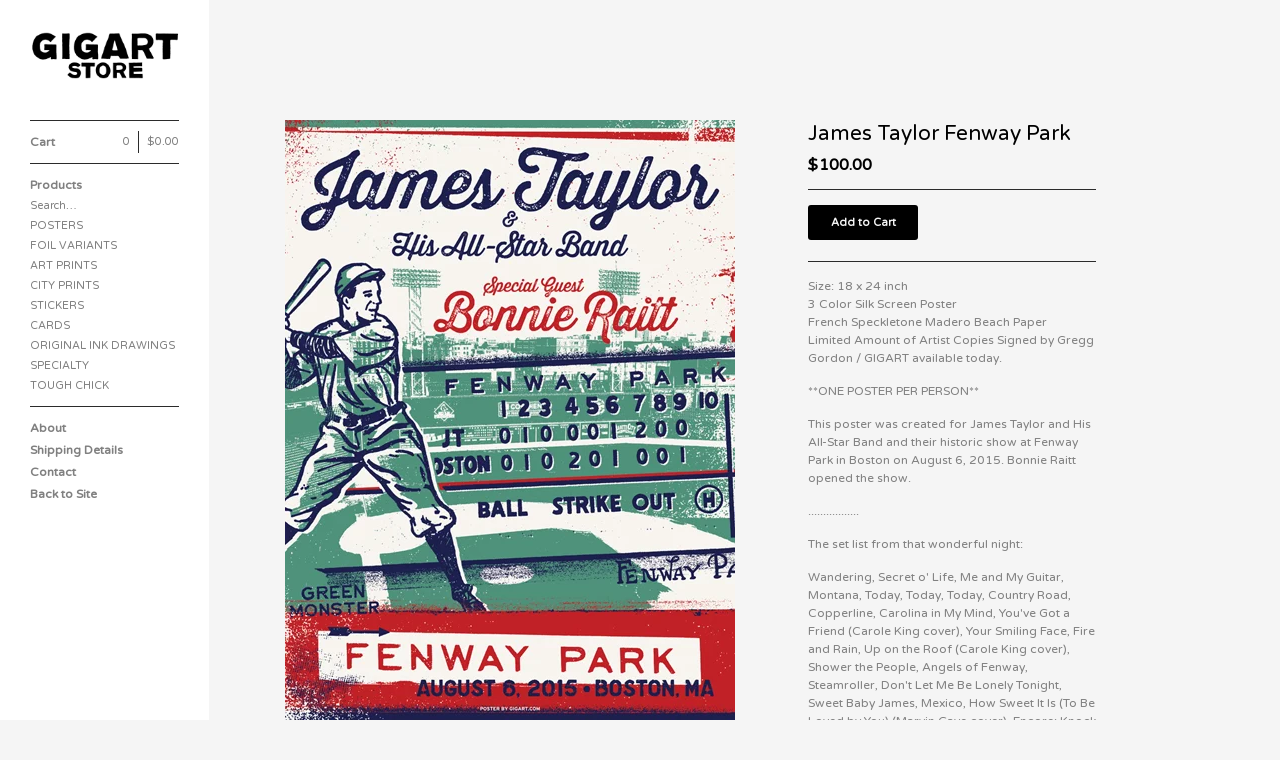

--- FILE ---
content_type: text/html; charset=utf-8
request_url: https://store.gigart.com/product/james-taylor-fenway-park
body_size: 6920
content:
<!DOCTYPE html>
<head> 
  <title>GIGART &mdash; James Taylor Fenway Park</title>
  <meta charset="utf-8" />
  <meta name="description" content="Size: 18 x 24 inch 3 Color Silk Screen Poster French Speckletone Madero Beach Paper Limited Amount of Artist Copies Signed by Gregg Gordon / GIGART..." />
  <meta name="keywords" content="SCRATCH &amp; DENT, POSTERS, FOIL VARIANTS, ART PRINTS, CITY PRINTS, STICKERS, CARDS, BAGS, ORIGINAL INK DRAWINGS, SPECIALTY, TOUGH CHICK, ITEMS ON SALE" />
  
  <link href="/theme_stylesheets/238173957/1767656536/theme.css" media="screen" rel="stylesheet" type="text/css" />
  
  <script src="//ajax.googleapis.com/ajax/libs/jquery/1.7.1/jquery.min.js" type="text/javascript"></script>
  <script src="https://assets.bigcartel.com/api/6/api.usd.js?v=1" type="text/javascript"></script>
  <script src="https://assets.bigcartel.com/theme_assets/3/1.0.13/theme.js?v=1" type="text/javascript"></script>
  <script type="text/javascript">
    Store.isotopeOptions = {
      transformsEnabled: false,
      animationEngine : 'css',
      itemSelector: '.product',
      layoutMode: 'fitRows',
      masonry: {
        columnWidth: 240,
        gutterWidth: 30
      }
    };
    
    Store.infiniteOptions = {
      navSelector: '#pagination',
      nextSelector: '#pagination a:first',
      itemSelector: '#product_list .product',
      loading: {
        img: "",
        msgText: "<p>Loading more products&hellip;</p>",
        finishedMsg: "<p>You&#8217;ve reached the end.</p>"
      }
    };
    
  </script>
  <!--[if lte IE 9]>
  <style type="text/css">
  .loading,
  #fancybox-loading div { 
    background-image: url(https://assets.bigcartel.com/theme_assets/3/1.0.13/images/loading_spinner.gif);
    }
  </style>
  <![endif]-->
  
  <!--[if lte IE 8]>
  <script src="//html5shim.googlecode.com/svn/trunk/html5.js"></script>
  <style type="text/css">
  
  #cart_nav_list {
    padding-bottom: 0 !important;
    }
  
  #search input {
    padding-top: 2px;
    font-size: 1.1em;
    line-height: 1.9em;
    }
    
  footer {
    padding: 40px 0 0 30px;
    }
         
  .product_image, .product_image img {  
    
    width: 210px;
    
    }
    
  .standard .product a {
    text-decoration: none;
    }
    
  .overlay a .product_info {
    cursor: hand;
    display: none;
    }
  
  .overlay a:hover .product_info {
    display: block;
    }
    
  #cart_button a {
    position: relative;
    display: block;
    width: 100%;
    margin-bottom: 10px;
    } 
    
  *+html .product_info p {
    display: block;
    }
    
  *+html .overlay .product .product_info .product_name,  
  *+html .overlay .product .product_info .price,
  *+html .overlay .product .product_info .sale { 
    height: auto;
    display: block;
    }
    
  *+html .overlay .product_name {
    padding-top: 15px;
    }
    
  *+html .content_page ol {
    margin-left: 10px;
    }  

  *+html #cart_info {
    cursor: hand;
    position: absolute;
    display: block;
    top: 0px;
    right: 0px;
    float: right;
    margin: 0px;
    padding: 0px;
    }

  #avail ul li div.option {
  	zoom: 1;
  	filter: alpha(opacity=10);    
    } 
    
  .clearfix {
    zoom:1;
    }

  *+html #product_detail_image ul#product_thumbs li {
    display: inline;
    }
   
  *+html .cart_item_image a {
    background-position: 0 0;
    }
    
  *+html .loading,
  *+html #fancybox-loading div { 
    text-indent: 100%;
    overflow: hidden;
    background-image: url(https://assets.bigcartel.com/theme_assets/3/1.0.13/images/loading_spinner.gif);
    }
    
  </style>
  <![endif]-->
 
  <!-- Served from Big Cartel Storefront -->
<!-- Big Cartel generated meta tags -->
<meta name="generator" content="Big Cartel" />
<meta name="author" content="GIGART" />
<meta name="description" content="Size: 18 x 24 inch 3 Color Silk Screen Poster French Speckletone Madero Beach Paper Limited Amount of Artist Copies Signed by Gregg Gordon / GIGART..." />
<meta name="referrer" content="strict-origin-when-cross-origin" />
<meta name="product_id" content="28369546" />
<meta name="product_name" content="James Taylor Fenway Park" />
<meta name="product_permalink" content="james-taylor-fenway-park" />
<meta name="theme_name" content="Sidecar" />
<meta name="theme_version" content="1.0.13" />
<meta property="og:type" content="product" />
<meta property="og:site_name" content="GIGART" />
<meta property="og:title" content="James Taylor Fenway Park" />
<meta property="og:url" content="https://store.gigart.com/product/james-taylor-fenway-park" />
<meta property="og:description" content="Size: 18 x 24 inch 3 Color Silk Screen Poster French Speckletone Madero Beach Paper Limited Amount of Artist Copies Signed by Gregg Gordon / GIGART..." />
<meta property="og:image" content="https://assets.bigcartel.com/product_images/162916969/jamestaylor.final.jpg?auto=format&amp;fit=max&amp;h=1200&amp;w=1200" />
<meta property="og:image:secure_url" content="https://assets.bigcartel.com/product_images/162916969/jamestaylor.final.jpg?auto=format&amp;fit=max&amp;h=1200&amp;w=1200" />
<meta property="og:price:amount" content="100.00" />
<meta property="og:price:currency" content="USD" />
<meta property="og:availability" content="instock" />
<meta name="twitter:card" content="summary_large_image" />
<meta name="twitter:title" content="James Taylor Fenway Park" />
<meta name="twitter:description" content="Size: 18 x 24 inch 3 Color Silk Screen Poster French Speckletone Madero Beach Paper Limited Amount of Artist Copies Signed by Gregg Gordon / GIGART..." />
<meta name="twitter:image" content="https://assets.bigcartel.com/product_images/162916969/jamestaylor.final.jpg?auto=format&amp;fit=max&amp;h=1200&amp;w=1200" />
<!-- end of generated meta tags -->

<!-- Big Cartel generated link tags -->
<link rel="preconnect" href="https://fonts.googleapis.com" />
<link rel="preconnect" href="https://fonts.gstatic.com" crossorigin="true" />
<link rel="stylesheet" href="//fonts.googleapis.com/css?family=Varela+Round&amp;display=swap" type="text/css" title="Google Fonts" />
<link rel="canonical" href="https://store.gigart.com/product/james-taylor-fenway-park" />
<link rel="alternate" href="https://store.gigart.com/products.xml" type="application/rss+xml" title="Product Feed" />
<link rel="icon" href="/favicon.svg" type="image/svg+xml" />
<link rel="icon" href="/favicon.ico" type="image/x-icon" />
<link rel="apple-touch-icon" href="/apple-touch-icon.png" />
<!-- end of generated link tags -->

<!-- Big Cartel generated structured data -->
<script type="application/ld+json">
{"@context":"https://schema.org","@type":"BreadcrumbList","itemListElement":[{"@type":"ListItem","position":1,"name":"Home","item":"https://store.gigart.com/"},{"@type":"ListItem","position":2,"name":"Products","item":"https://store.gigart.com/products"},{"@type":"ListItem","position":3,"name":"POSTERS","item":"https://store.gigart.com/category/posters"},{"@type":"ListItem","position":4,"name":"James Taylor Fenway Park","item":"https://store.gigart.com/product/james-taylor-fenway-park"}]}
</script>
<script type="application/ld+json">
{"@context":"https://schema.org/","@type":"Product","name":"James Taylor Fenway Park","url":"https://store.gigart.com/product/james-taylor-fenway-park","description":"Size: 18 x 24 inch\n3 Color Silk Screen Poster\nFrench Speckletone Madero Beach Paper\nLimited Amount of Artist Copies Signed by Gregg Gordon / GIGART available today.\n\n**ONE POSTER PER PERSON**\n\nThis poster was created for James Taylor and His All-Star Band and their historic show at Fenway Park in Boston on August 6, 2015. Bonnie Raitt opened the show.\n\n.................\n\nThe set list from that wonderful night:\n\nWandering, Secret o\u0026#39; Life, Me and My Guitar, Montana, Today, Today, Today, Country Road, Copperline, Carolina in My Mind, You\u0026#39;ve Got a Friend (Carole King cover), Your Smiling Face, Fire and Rain, Up on the Roof (Carole King cover), Shower the People, Angels of Fenway, Steamroller, Don\u0026#39;t Let Me Be Lonely Tonight, Sweet Baby James, Mexico, How Sweet It Is (To Be Loved by You) (Marvin Gaye cover), Encore: Knock on Wood (Eddie Floyd cover) (with Bonnie Raitt), Shed a Little Light (with Bonnie Raitt), You and I Again ","sku":"28369546","image":["https://assets.bigcartel.com/product_images/162916969/jamestaylor.final.jpg?auto=format\u0026fit=max\u0026h=1200\u0026w=1200","https://assets.bigcartel.com/product_images/162916972/james.detail1.jpg?auto=format\u0026fit=max\u0026h=1200\u0026w=1200","https://assets.bigcartel.com/product_images/162916981/james.detail2.jpg?auto=format\u0026fit=max\u0026h=1200\u0026w=1200"],"brand":{"@type":"Brand","name":"GIGART"},"offers":[{"@type":"Offer","name":"James Taylor Fenway Park","url":"https://store.gigart.com/product/james-taylor-fenway-park","sku":"97718740","price":"100.0","priceCurrency":"USD","priceValidUntil":"2027-01-21","availability":"https://schema.org/InStock","itemCondition":"NewCondition","additionalProperty":[{"@type":"PropertyValue","propertyID":"item_group_id","value":"28369546"}],"shippingDetails":[{"@type":"OfferShippingDetails","shippingDestination":{"@type":"DefinedRegion","addressCountry":"US"},"shippingRate":{"@type":"MonetaryAmount","value":"19.0","currency":"USD"}},{"@type":"OfferShippingDetails","shippingDestination":{"@type":"DefinedRegion","addressCountry":"CA"},"shippingRate":{"@type":"MonetaryAmount","value":"26.0","currency":"USD"}},{"@type":"OfferShippingDetails","shippingDestination":{"@type":"DefinedRegion","addressCountry":"NO"},"shippingRate":{"@type":"MonetaryAmount","value":"34.0","currency":"USD"}},{"@type":"OfferShippingDetails","shippingDestination":{"@type":"DefinedRegion","addressCountry":"SE"},"shippingRate":{"@type":"MonetaryAmount","value":"34.0","currency":"USD"}},{"@type":"OfferShippingDetails","shippingDestination":{"@type":"DefinedRegion","addressCountry":"FI"},"shippingRate":{"@type":"MonetaryAmount","value":"34.0","currency":"USD"}},{"@type":"OfferShippingDetails","shippingDestination":{"@type":"DefinedRegion","addressCountry":"DK"},"shippingRate":{"@type":"MonetaryAmount","value":"34.0","currency":"USD"}},{"@type":"OfferShippingDetails","shippingDestination":{"@type":"DefinedRegion","addressCountry":"GB"},"shippingRate":{"@type":"MonetaryAmount","value":"34.0","currency":"USD"}},{"@type":"OfferShippingDetails","shippingDestination":{"@type":"DefinedRegion","addressCountry":"IE"},"shippingRate":{"@type":"MonetaryAmount","value":"34.0","currency":"USD"}},{"@type":"OfferShippingDetails","shippingDestination":{"@type":"DefinedRegion","addressCountry":"FR"},"shippingRate":{"@type":"MonetaryAmount","value":"34.0","currency":"USD"}},{"@type":"OfferShippingDetails","shippingDestination":{"@type":"DefinedRegion","addressCountry":"DE"},"shippingRate":{"@type":"MonetaryAmount","value":"34.0","currency":"USD"}},{"@type":"OfferShippingDetails","shippingDestination":{"@type":"DefinedRegion","addressCountry":"BE"},"shippingRate":{"@type":"MonetaryAmount","value":"34.0","currency":"USD"}},{"@type":"OfferShippingDetails","shippingDestination":{"@type":"DefinedRegion","addressCountry":"NL"},"shippingRate":{"@type":"MonetaryAmount","value":"34.0","currency":"USD"}},{"@type":"OfferShippingDetails","shippingDestination":{"@type":"DefinedRegion","addressCountry":"ES"},"shippingRate":{"@type":"MonetaryAmount","value":"34.0","currency":"USD"}},{"@type":"OfferShippingDetails","shippingDestination":{"@type":"DefinedRegion","addressCountry":"IT"},"shippingRate":{"@type":"MonetaryAmount","value":"34.0","currency":"USD"}},{"@type":"OfferShippingDetails","shippingDestination":{"@type":"DefinedRegion","addressCountry":"GR"},"shippingRate":{"@type":"MonetaryAmount","value":"34.0","currency":"USD"}},{"@type":"OfferShippingDetails","shippingDestination":{"@type":"DefinedRegion","addressCountry":"PT"},"shippingRate":{"@type":"MonetaryAmount","value":"34.0","currency":"USD"}},{"@type":"OfferShippingDetails","shippingDestination":{"@type":"DefinedRegion","addressCountry":"RO"},"shippingRate":{"@type":"MonetaryAmount","value":"34.0","currency":"USD"}},{"@type":"OfferShippingDetails","shippingDestination":{"@type":"DefinedRegion","addressCountry":"PL"},"shippingRate":{"@type":"MonetaryAmount","value":"34.0","currency":"USD"}},{"@type":"OfferShippingDetails","shippingDestination":{"@type":"DefinedRegion","addressCountry":"HU"},"shippingRate":{"@type":"MonetaryAmount","value":"34.0","currency":"USD"}},{"@type":"OfferShippingDetails","shippingDestination":{"@type":"DefinedRegion","addressCountry":"SK"},"shippingRate":{"@type":"MonetaryAmount","value":"34.0","currency":"USD"}},{"@type":"OfferShippingDetails","shippingDestination":{"@type":"DefinedRegion","addressCountry":"AT"},"shippingRate":{"@type":"MonetaryAmount","value":"34.0","currency":"USD"}},{"@type":"OfferShippingDetails","shippingDestination":{"@type":"DefinedRegion","addressCountry":"CH"},"shippingRate":{"@type":"MonetaryAmount","value":"34.0","currency":"USD"}},{"@type":"OfferShippingDetails","shippingDestination":{"@type":"DefinedRegion","addressCountry":"CZ"},"shippingRate":{"@type":"MonetaryAmount","value":"34.0","currency":"USD"}},{"@type":"OfferShippingDetails","shippingDestination":{"@type":"DefinedRegion","addressCountry":"JP"},"shippingRate":{"@type":"MonetaryAmount","value":"34.0","currency":"USD"}},{"@type":"OfferShippingDetails","shippingDestination":{"@type":"DefinedRegion","addressCountry":"KR"},"shippingRate":{"@type":"MonetaryAmount","value":"34.0","currency":"USD"}},{"@type":"OfferShippingDetails","shippingDestination":{"@type":"DefinedRegion","addressCountry":"IN"},"shippingRate":{"@type":"MonetaryAmount","value":"34.0","currency":"USD"}},{"@type":"OfferShippingDetails","shippingDestination":{"@type":"DefinedRegion","addressCountry":"IL"},"shippingRate":{"@type":"MonetaryAmount","value":"34.0","currency":"USD"}},{"@type":"OfferShippingDetails","shippingDestination":{"@type":"DefinedRegion","addressCountry":"AU"},"shippingRate":{"@type":"MonetaryAmount","value":"34.0","currency":"USD"}},{"@type":"OfferShippingDetails","shippingDestination":{"@type":"DefinedRegion","addressCountry":"NZ"},"shippingRate":{"@type":"MonetaryAmount","value":"34.0","currency":"USD"}},{"@type":"OfferShippingDetails","shippingDestination":{"@type":"DefinedRegion","addressCountry":"BR"},"shippingRate":{"@type":"MonetaryAmount","value":"34.0","currency":"USD"}}]}]}
</script>

<!-- end of generated structured data -->

<script>
  window.bigcartel = window.bigcartel || {};
  window.bigcartel = {
    ...window.bigcartel,
    ...{"account":{"id":858116,"host":"store.gigart.com","bc_host":"gigart.bigcartel.com","currency":"USD","country":{"code":"US","name":"United States"}},"theme":{"name":"Sidecar","version":"1.0.13","colors":{"primary_text_color":null,"link_text_color":"#000000","link_hover_color":null,"background_color":"#f5f5f5","button_background_color":null,"button_text_color":null,"button_hover_background_color":null}},"checkout":{"payments_enabled":true,"paypal_merchant_id":"J3CNPJKR7J5VG"},"product":{"id":28369546,"name":"James Taylor Fenway Park","permalink":"james-taylor-fenway-park","position":291,"url":"/product/james-taylor-fenway-park","status":"active","created_at":"2015-08-11T12:15:40.000Z","has_password_protection":false,"images":[{"url":"https://assets.bigcartel.com/product_images/162916969/jamestaylor.final.jpg?auto=format\u0026fit=max\u0026h=1000\u0026w=1000","width":450,"height":600},{"url":"https://assets.bigcartel.com/product_images/162916972/james.detail1.jpg?auto=format\u0026fit=max\u0026h=1000\u0026w=1000","width":684,"height":870},{"url":"https://assets.bigcartel.com/product_images/162916981/james.detail2.jpg?auto=format\u0026fit=max\u0026h=1000\u0026w=1000","width":684,"height":912}],"price":100.0,"default_price":100.0,"tax":0.0,"on_sale":false,"description":"Size: 18 x 24 inch\r\n3 Color Silk Screen Poster\r\nFrench Speckletone Madero Beach Paper\r\nLimited Amount of Artist Copies Signed by Gregg Gordon / GIGART available today.\r\n\r\n**ONE POSTER PER PERSON**\r\n\r\nThis poster was created for James Taylor and His All-Star Band and their historic show at Fenway Park in Boston on August 6, 2015. Bonnie Raitt opened the show.\r\n\r\n.................\r\n\r\nThe set list from that wonderful night:\r\n\r\nWandering, Secret o' Life, Me and My Guitar, Montana, Today, Today, Today, Country Road, Copperline, Carolina in My Mind, You've Got a Friend (Carole King cover), Your Smiling Face, Fire and Rain, Up on the Roof (Carole King cover), Shower the People, Angels of Fenway, Steamroller, Don't Let Me Be Lonely Tonight, Sweet Baby James, Mexico, How Sweet It Is (To Be Loved by You) (Marvin Gaye cover), Encore: Knock on Wood (Eddie Floyd cover) (with Bonnie Raitt), Shed a Little Light (with Bonnie Raitt), You and I Again ","has_option_groups":false,"options":[{"id":97718740,"name":"James Taylor Fenway Park","price":100.0,"sold_out":false,"has_custom_price":false,"option_group_values":[],"isLowInventory":true,"isAlmostSoldOut":true}],"artists":[],"categories":[{"id":4607036,"name":"POSTERS","permalink":"posters","url":"/category/posters"}],"option_groups":[],"shipping":[{"amount_alone":18.0,"amount_with_others":4.0,"country":{"id":7,"name":"Canada","code":"CA"}},{"amount_alone":12.0,"amount_with_others":2.0,"country":{"id":43,"name":"United States","code":"US"}},{"amount_alone":24.0,"amount_with_others":6.0}]},"page":{"type":"product"}}
  }
</script>
<script async src="https://www.paypal.com/sdk/js?client-id=AbPSFDwkxJ_Pxau-Ek8nKIMWIanP8jhAdSXX5MbFoCq_VkpAHX7DZEbfTARicVRWOVUgeUt44lu7oHF-&merchant-id=J3CNPJKR7J5VG&currency=USD&components=messages,buttons" data-partner-attribution-id="BigCartel_SP_PPCP" data-namespace="PayPalSDK"></script>
<style type="text/css">.bc-product-video-embed { width: 100%; max-width: 640px; margin: 0 auto 1rem; } .bc-product-video-embed iframe { aspect-ratio: 16 / 9; width: 100%; border: 0; }</style>
<!-- Google Analytics Code -->
<script async src="https://www.googletagmanager.com/gtag/js?id=UA-39472126-1"></script>
<script>
  window.dataLayer = window.dataLayer || [];
  function gtag(){window.dataLayer.push(arguments);}
  gtag('js', new Date());

  gtag('config', 'UA-39472126-1', {
    'linker': {
      'domains': ['store.gigart.com', 'gigart.bigcartel.com', 'checkout.bigcartel.com']
    }
  });
</script>
<!-- End Google Analytics Code -->
<script>
  window.gtag('event', "view_item", {"currency":"USD","value":"100.0","items":[{"item_id":"97718740","item_name":"James Taylor Fenway Park","item_variant":null,"price":"100.0","quantity":1,"item_category":"POSTERS"}]});
</script>
<script>
function getProductInfo() {
  return new Promise((resolve, reject) => {
      var permalink = document.querySelector('meta[name="product_permalink"]').getAttribute('content');

      Product.find(permalink, function(product) {
          if (product) {
              resolve(product);
          } else {
              reject('Product not found');
          }
      });
  });
}

async function handleProductInfo() {
  try {
      var currentProduct = await getProductInfo();
      return currentProduct;
  } catch (error) {
      console.error(error);
  }
}
</script>
<script>
  
  function sendGoogleAddToCartEvent(id, productName, variantName, price, quantity) {
  window.gtag('event', 'add_to_cart', {
    currency: "USD",
    value: price*quantity,
    items: [
      {
        item_id: id,
        item_name: productName,
        item_variant: variantName,
        quantity: quantity,
        price: price
      }
    ]
  });
};

  
  

  document.addEventListener('DOMContentLoaded', function() {
    if (!window.addedCartEventListener) {
      var addToCartform = document.querySelector('form[action="/cart"]');
      if (addToCartform) {
        addToCartform.addEventListener('submit', function(e) {
          const productForm = e.target;
          const itemId = document.getElementsByName('cart[add][id]')[0]?.value;

          handleProductInfo().then(product => {
            const variant = product.options.find(option => option.id === parseInt(itemId));
            const itemPrice = parseFloat(variant?.price);
            const quantityInput = productForm.querySelector('input#quantity');
            const quantity = quantityInput ? parseInt(quantityInput.value, 10) : 1;

            let productFullName;
            let variantName;

            if (product.options.length > 1 || (product.options.length == 1 && variant.name != product.name)) {
              productFullName = `${product.name} (${variant.name})`;
              variantName = variant.name;
            } else {
              productFullName = product.name;
            }

            if (typeof sendMetaAddToCartEvent === 'function') {
              sendMetaAddToCartEvent(itemId, productFullName, itemPrice, quantity);
            }

            if (typeof sendGoogleAddToCartEvent === 'function') {
              sendGoogleAddToCartEvent(itemId, product.name, variantName, itemPrice, quantity);
            }

            if (typeof sendTiktokAddToCartEvent === 'function') {
              sendTiktokAddToCartEvent(itemId, productFullName, itemPrice, quantity);
            }

            if (typeof sendPinterestAddToCartEvent === 'function') {
              sendPinterestAddToCartEvent(itemId, productFullName, itemPrice, quantity);
            }
          }).catch(error => {
              console.error(error);
          });
        }, true);

        window.addedCartEventListener = true;
      }
    }
  });
</script>
<script type="text/javascript">
  var _bcaq = _bcaq || [];
  _bcaq.push(['_setUrl','stats1.bigcartel.com']);_bcaq.push(['_trackVisit','858116']);_bcaq.push(['_trackProduct','28369546','858116']);
  (function() {
    var bca = document.createElement('script'); bca.type = 'text/javascript'; bca.async = true;
    bca.src = '/stats.min.js';
    var s = document.getElementsByTagName('script')[0]; s.parentNode.insertBefore(bca, s);
  })();
</script>
<script src="/assets/currency-formatter-e6d2ec3fd19a4c813ec8b993b852eccecac4da727de1c7e1ecbf0a335278e93a.js"></script>

<style></style>
</head>

<body id="product" class="theme">
  <aside id="sidebar">
    <div id="sidebar_holder">
      <header>
        <strong id="logo"  class="image" >
          <a href="/" id="store_home" title="GIGART"><img src="https://assets.bigcartel.com/theme_images/4028425/gigart.store.gif" alt="GIGART" width="150" /></a>
        </strong>
      </header>
         
      <nav id="main_nav" class="clearfix">
        <ul id="cart_nav_list" class="clearfix">
          <li id="cart_button" >
            <a href="/cart" id="open_cart">Cart
              <div id="cart_info" class="clearfix">
                <span id="cart_count">0</span><span id="cart_divider">|</span><span id="cart_total"><span class="currency_sign">$</span>0.00</span>
              </div>
            </a>
          </li>
        </ul>
        <ul id="product_nav_list" class="clearfix">
          <li><a href="/products" >Products</a></li>
          
          <li id="search" class="page">
            <form id="search_form" action="/products" method="get">
              <label for="search_field">Search&hellip;</label>
              <input type="text" id="search_field" name="search" />
            </form>
          </li>
          
          
          <li class="page "><a title="View POSTERS" href="/category/posters">POSTERS</a></li>
          
          <li class="page "><a title="View FOIL VARIANTS" href="/category/foil-variants">FOIL VARIANTS</a></li>
          
          <li class="page "><a title="View ART PRINTS" href="/category/art-prints">ART PRINTS</a></li>
          
          <li class="page "><a title="View CITY PRINTS" href="/category/city-prints">CITY PRINTS</a></li>
          
          <li class="page "><a title="View STICKERS" href="/category/stickers">STICKERS</a></li>
          
          <li class="page "><a title="View CARDS" href="/category/cards">CARDS</a></li>
          
          <li class="page "><a title="View ORIGINAL INK DRAWINGS" href="/category/original-ink-drawings">ORIGINAL INK DRAWINGS</a></li>
          
          <li class="page "><a title="View SPECIALTY" href="/category/specialty">SPECIALTY</a></li>
          
          <li class="page "><a title="View TOUGH CHICK" href="/category/tough-chick">TOUGH CHICK</a></li>
          
        </ul>
        
        <ul id="page_nav_list" class="clearfix">
          
          <li ><a title="View About" href="/copyright-gigart">About</a></li>
          
          <li ><a title="View Shipping Details" href="/shipping-details">Shipping Details</a></li>
          
          <li ><a title="View Contact" href="/contact">Contact</a></li>    
          
          <li><a href="https://www.gigart.com">Back to Site</a></li>
          
        </ul>
      </nav>
      <div id="sidebar_footer_clear"></div>
    </div>
    <footer class="clearfix">
      <cite><a href="https://www.bigcartel.com/?utm_source=bigcartel&utm_medium=storefront&utm_campaign=858116&utm_term=gigart" data-bc-hook="attribution">Powered by Big Cartel</a></cite>
    </footer>
  </aside>
  <div id="main">   
    
    <section id="content" class="theme_page standard">
      <div id="product_detail_page" class="clearfix">
  <div id="product_detail_image">
    <a href="https://assets.bigcartel.com/product_images/162916969/jamestaylor.final.jpg?auto=format&fit=max&h=1000&w=1000" class="fancybox" rel="group"><img src="https://assets.bigcartel.com/product_images/162916969/jamestaylor.final.jpg?auto=format&fit=max&h=1000&w=1000" alt="Image of James Taylor Fenway Park" class="default_image" /></a>
    <ul id="product_thumbs" class="clearfix">
      
      <li class="thumbnail"><a href="https://assets.bigcartel.com/product_images/162916972/james.detail1.jpg?auto=format&fit=max&h=1000&w=1000" class="fancybox" rel="group"><img src="https://assets.bigcartel.com/product_images/162916972/james.detail1.jpg?auto=format&fit=max&h=75&w=75" alt="Image of James Taylor Fenway Park" /></a></li>
      
      <li class="thumbnail"><a href="https://assets.bigcartel.com/product_images/162916981/james.detail2.jpg?auto=format&fit=max&h=1000&w=1000" class="fancybox" rel="group"><img src="https://assets.bigcartel.com/product_images/162916981/james.detail2.jpg?auto=format&fit=max&h=75&w=75" alt="Image of James Taylor Fenway Park" /></a></li>
      
    </ul>
  </div>
  <div id="product_detail_info">
    <h1>James Taylor Fenway Park</h1>
    
        
    <h3 id="price" class=""><span class="currency_sign">$</span>100.00</span></h3>
    <hr>
    <form id="product_form" class="clearfix" method="post" action="/cart">
      
    
      <input type="hidden" name="cart[add][id]" id="option" value="97718740" />
    
      
      <div id="add_cart">
        <button id="add_to_cart" name="submit" type="submit" class="button">Add to Cart</button>
      </div>
    </form>
    
    
    <div id="description">
      <hr />
      <p>Size: 18 x 24 inch
<br />3 Color Silk Screen Poster
<br />French Speckletone Madero Beach Paper
<br />Limited Amount of Artist Copies Signed by Gregg Gordon / GIGART available today.</p>
<p>**ONE POSTER PER PERSON**</p>
<p>This poster was created for James Taylor and His All-Star Band and their historic show at Fenway Park in Boston on August 6, 2015. Bonnie Raitt opened the show.</p>
<p>.................</p>
<p>The set list from that wonderful night:</p>
<p>Wandering, Secret o' Life, Me and My Guitar, Montana, Today, Today, Today, Country Road, Copperline, Carolina in My Mind, You've Got a Friend (Carole King cover), Your Smiling Face, Fire and Rain, Up on the Roof (Carole King cover), Shower the People, Angels of Fenway, Steamroller, Don't Let Me Be Lonely Tonight, Sweet Baby James, Mexico, How Sweet It Is (To Be Loved by You) (Marvin Gaye cover), Encore: Knock on Wood (Eddie Floyd cover) (with Bonnie Raitt), Shed a Little Light (with Bonnie Raitt), You and I Again</p>
    </div>
    
    
    

  </div>
</div>
    </section>
    
  </div>


<script defer src="https://static.cloudflareinsights.com/beacon.min.js/vcd15cbe7772f49c399c6a5babf22c1241717689176015" integrity="sha512-ZpsOmlRQV6y907TI0dKBHq9Md29nnaEIPlkf84rnaERnq6zvWvPUqr2ft8M1aS28oN72PdrCzSjY4U6VaAw1EQ==" data-cf-beacon='{"rayId":"9c1981113d10c526","version":"2025.9.1","serverTiming":{"name":{"cfExtPri":true,"cfEdge":true,"cfOrigin":true,"cfL4":true,"cfSpeedBrain":true,"cfCacheStatus":true}},"token":"44d6648085c9451aa740849b0372227e","b":1}' crossorigin="anonymous"></script>
</body>
</html>
